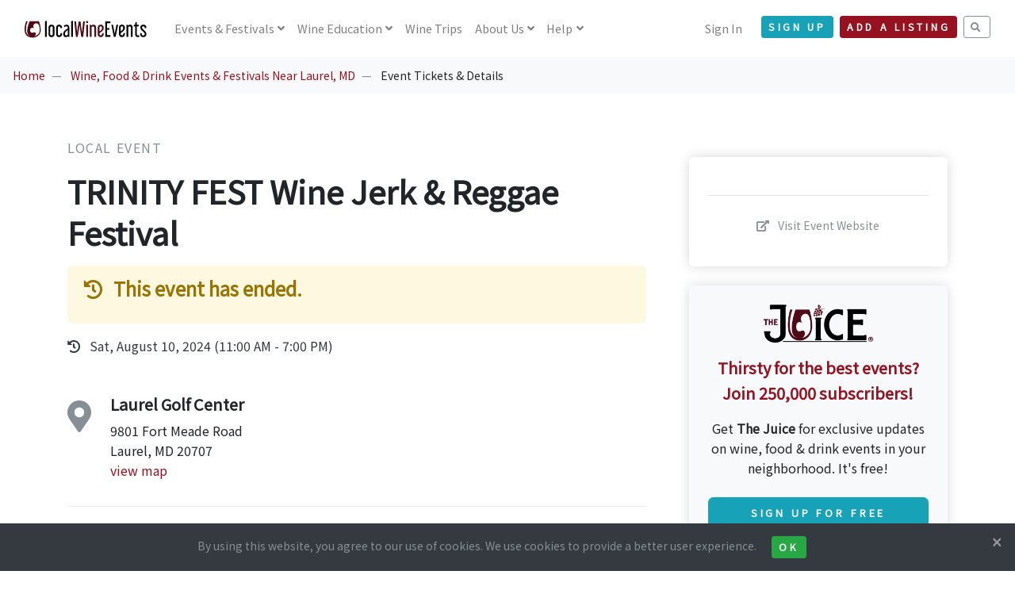

--- FILE ---
content_type: text/html; charset=UTF-8
request_url: https://www.localwineevents.com/view/event/trinity-fest-wine-jerk-reggae-festival/886772
body_size: 33693
content:
<!DOCTYPE html>
<html lang="en">
<head>
      <script async src="https://www.googletagmanager.com/gtag/js?id=G-BX1LJ21K83"></script>
    <script>
      window.dataLayer = window.dataLayer || [];
      function gtag(){dataLayer.push(arguments);}
      gtag('js', new Date());
      gtag('config', 'G-BX1LJ21K83');
    </script>
  
  
  
  <title>TRINITY FEST Wine Jerk  Reggae Festival - Tickets and Event Information | LocalWineEvents.com</title>
  <meta charset="utf-8">
  <meta name="viewport" content="width=device-width, initial-scale=1">
  <meta http-equiv="X-UA-Compatible" content="IE=edge">
  <meta http-equiv="content-language" content="en">
  <meta name="robots" content="all,follow">

      <meta name="description" content="LocalWineEvents.com - Laurel Golf Center presents TRINITY FEST Wine Jerk  Reggae Festival. Find event and ticket information.">
        <meta name="keywords" content="LocalWineEvents.com, Laurel Golf Center, TRINITY FEST Wine Jerk  Reggae Festival, Local Event, TRINITY FEST Wine Jerk  Reggae Festival tickets, Laurel, MD">
  
  <meta name="application-name" content="LocalWineEvents.com">
  <meta name="apple-itunes-app" content="352070012">
  <meta name="google-site-verification" content="W7gtLEj7RE1sSevxLmpeB9IGNW-CUPsmxTQ5kIX373g">
  <meta name="msvalidate.01" content="E15A7CC6F5EA230F207FACB64173F38C" />

  <link href="https://fonts.googleapis.com/css?family=Noto+Sans+JP|Playfair+Display&display=swap" rel="stylesheet">

  <link rel="stylesheet" href="/assets/css/style.red.min.css" id="theme-stylesheet">
  <link rel="stylesheet" href="/assets/css/custom.css?v=3.16">

  
  
  
  
  
  
      <link rel="stylesheet" href="/assets/vendor/jquery.magnific-popup/magnific-popup.css">
  
  
  
  
      <link rel="stylesheet" href="https://cdn.jsdelivr.net/npm/ol@v8.1.0/ol.css">
      
  <!--[if lt IE 9]>
  <script src="https://oss.maxcdn.com/html5shiv/3.7.3/html5shiv.min.js"></script>
  <script src="https://oss.maxcdn.com/respond/1.4.2/respond.min.js"></script>
  <![endif]-->

  <link rel="stylesheet" href="https://use.fontawesome.com/releases/v5.8.1/css/all.css" integrity="sha384-50oBUHEmvpQ+1lW4y57PTFmhCaXp0ML5d60M1M7uH2+nqUivzIebhndOJK28anvf" crossorigin="anonymous">

  <link rel="icon" type="image/png" href="/assets/images/favicons/favicon-32x32.png" sizes="32x32">
  <link rel="icon" type="image/png" href="/assets/images/favicons/favicon-194x194.png" sizes="194x194">
  <link rel="icon" type="image/png" href="/assets/images/favicons/favicon-96x96.png" sizes="96x96">
  <link rel="icon" type="image/png" href="/assets/images/favicons/android-chrome-192x192.png" sizes="192x192">
  <link rel="icon" type="image/png" href="/assets/images/favicons/favicon-16x16.png" sizes="16x16">
  <link rel="shortcut icon" href="/assets/images/favicons/favicon.ico">
  <link rel="apple-touch-icon" href="/assets/images/favicons/apple-touch-icon-180x180.png">

  <meta name="apple-mobile-web-app-title" content="LocalWineEvents.com">
  <meta name="msapplication-TileColor" content="#A10F2B">
  <meta name="msapplication-TileImage" content="/assets/images/favicons/mstile-144x144.png">
  <meta name="theme-color" content="#A10F2B">

      <meta property="fb:app_id" content="112841808749149"/>
    <meta property="og:site_name" content="LocalWineEvents.com"/>
    <meta property="og:image" content="https://www.localwineevents.com/assets/images/photos/stock/4.jpg"/>
    <meta property="og:image:secure_url" content="https://www.localwineevents.com/assets/images/photos/stock/4.jpg" />
    <meta property="og:image:width" content="1200" />
    <meta property="og:image:height" content="600" />
    <meta property="og:title" content="TRINITY FEST Wine Jerk  Reggae Festival" />
    <meta property="og:description" content="Trinity Fest is an annual Caribbean Wine Food  Music Festival in Maryland. It's an event for all ages." />
    <meta property="og:url" content="https://www.localwineevents.com/view/event/trinity-fest-wine-jerk-reggae-festival/886772" />
    <meta property="og:type" content="website" />
  
  
      <link href="https://www.localwineevents.com/view/event/trinity-fest-wine-jerk-reggae-festival/886772" rel="canonical">
  
  
  
  
  
</head>
<body style="padding-top: 72px;" class="">
<header class="header">
  <nav class="navbar navbar-expand-lg fixed-top navbar-light bg-white">
    <div class="container-fluid">
      <div class="d-flex align-items-center"><a href="/" class="navbar-brand py-1"><img src="/assets/images/logo_nav.svg" alt="LocalWineEvents.com"></a>
      </div>
      <button type="button" data-toggle="collapse" data-target="#navbarCollapse" aria-controls="navbarCollapse" aria-expanded="false" aria-label="Toggle navigation" class="navbar-toggler navbar-toggler-right"><i class="fa fa-bars"></i></button>
      <div id="navbarCollapse" class="collapse navbar-collapse">

                <ul class="navbar-nav mr-auto">
          <li class="nav-item dropdown"><a id="homeDropdownMenuLink" href="/" data-toggle="dropdown" aria-haspopup="true" aria-expanded="false" class="nav-link dropdown-toggle">
              Events<span class="d-none d-xl-inline"> & Festivals</span></a>
            <div aria-labelledby="homeDropdownMenuLink" class="dropdown-menu">
              <a href="/wine-tasting-events-and-festivals/near/columbus-ohio/dphgrxk0mr" class="dropdown-item">Local Events & Festivals</a>
              <a href="/virtual-tastings" class="dropdown-item">Virtual Wine Tastings</a>
              <a href="/wine-industry-and-trade-only-events" class="dropdown-item">Trade Only Events <i class="fa fa-lock ml-2"></i></a>
            </div>
          </li>
          <li class="nav-item dropdown"><a id="homeDropdownMenuLink" href="/" data-toggle="dropdown" aria-haspopup="true" aria-expanded="false" class="nav-link dropdown-toggle">
              <span class="d-none d-xl-inline">Wine </span>Education</a>
            <div aria-labelledby="homeDropdownMenuLink" class="dropdown-menu">
              <a href="/sip-and-savor" class="dropdown-item">Sip &amp; Savor <span class="badge badge-info-light ms-1 mt-n1">NEW</span></a>
              <a href="/influential-wine-voices" class="dropdown-item">Influential Wine Voices <span class="badge badge-info-light ms-1 mt-n1">NEW</span></a>
              <a href="/online-wine-education-and-culinary-classes" class="dropdown-item">Online Classes</a>
              <a href="/wine-food-and-drink-articles" class="dropdown-item">Wine Articles</a>
              <a href="/wine-quiz-questions" class="dropdown-item">Wine Quiz</a>
            </div>
          </li>
          <li class="nav-item"><a id="homeDropdownMenuLink" href="/wine-and-culinary-trips-and-vacations" class="nav-link">
              Wine Trips</a>
          </li>
                    <li class="nav-item dropdown"><a id="homeDropdownMenuLink" href="/" data-toggle="dropdown" aria-haspopup="true" aria-expanded="false" class="nav-link dropdown-toggle">
              About Us</a>
            <div aria-labelledby="homeDropdownMenuLink" class="dropdown-menu">
              <a href="/how-it-works" class="dropdown-item">How It Works</a>
              <a href="/our-team" class="dropdown-item">Our Team</a>
            </div>
          </li>
          <li class="nav-item dropdown"><a id="homeDropdownMenuLink" href="/" data-toggle="dropdown" aria-haspopup="true" aria-expanded="false" class="nav-link dropdown-toggle">
              Help</a>
            <div aria-labelledby="homeDropdownMenuLink" class="dropdown-menu">
              <a href="/find-my-tickets" class="dropdown-item">Find My Tickets</a>
              <a href="/sell-tickets-and-collect-free-registrations-online" class="dropdown-item">Sell Tickets & Collect Registrations</a>
              <a href="/advertise" class="dropdown-item">Advertising Options</a>
              <a href="/contact-us" class="dropdown-item">Contact Us</a>
            </div>
          </li>
        </ul>
        
        <ul class="navbar-nav ml-auto">

          
                      <li class="nav-item"><a href="/sign-in" class="nav-link">Sign In</a></li>
            <li class="nav-item mt-2 mt-sm-0 ml-sm-3 d-sm-none d-xl-inline-block mr-2"><a href="/sign-up/nav-header" class="btn btn-info btn-sm mt-1">Sign Up</a></li>
          
                      <li class="nav-item mt-2 mr-2 mt-sm-0 d-xl-inline-block">
                            <a href="/sign-up/account" class="btn btn-primary btn-sm mt-1">Add a Listing</a></li>
                        <li class="nav-item mt-2 mt-sm-0 d-xl-inline-block">
              <a href="/search" class="btn btn-outline-muted btn-sm mt-1"><i class="fa fa-search"></i></a>
            </li>
                  </ul>
      </div>
    </div>
  </nav>
</header>
<div>
</div>
<nav aria-label="breadcrumb" role="navigation" class="d-none d-lg-block bg-gray-100">
  <ol class="breadcrumb">
    <li class="breadcrumb-item"><a href="/">Home</a></li>
        <li class="breadcrumb-item">
              <a href="/wine-tasting-events-and-festivals/near/snow-hill-manor-maryland/dqcq76bjq1">Wine, Food & Drink Events & Festivals Near Laurel, MD</a>
          </li>
        <li class="breadcrumb-item">
              Event Tickets & Details          </li>
      </ol>
</nav>


<div class="container py-5">

  
  <div class="row">

        <div class="col-lg-8">
      <div class="text-block">

                <p class="text-muted text-uppercase mb-3">
          Local Event                  </p>

                
        
        
        <h1 class="mb-3">TRINITY FEST Wine Jerk & Reggae Festival</h1>


                
          
          
          
        
                  <div class="alert alert-warning">
            <h4 class="mb-3">
              <i class="fa fa-history mr-2"></i> This event has ended.
            </h4>
                      </div>
        
                  <ul class="list-inline">
                          <div class="list-item text-md text-gray-800 mb-2">
                <i class="fa fa-history mr-2"></i> Sat, August 10, 2024 (11:00 AM - 7:00 PM)
              </div>
                      </ul>
        
                          <div class="text-block">
                                          <div class="media">
                  <h1><i class="fa fa-map-marker-alt text-muted"></i></h1>
                  <div class="media-body ml-4">
                    <h5>Laurel Golf Center</h5>
                    9801 Fort Meade Road<br>
                    Laurel, MD 20707<br>
                    <a href="#map">view map</a>
                                      </div>
                </div>
                      </div>
                  
                
      </div>

            
            
            <div class="text-block">

        
                                  <div>Trinity Fest is an annual Caribbean Wine Food & Music Festival in Maryland. It's an event for all ages.</div><div style="margin-top: 20px"><div style="margin: 20px 0;line-height: 22px;"></div><div style="margin: 20px 10px;font-size: 15px;line-height: 22px;font-weight: 400;text-align: left;"><p>"FEEL THE POWER OF THE TRINITY"</p><p>TRINITY FEST Wine Jerk &amp; Reggae Festival is an Authentic Caribbean event aimed at creating moments of fun, interaction, and culinary adventure for individuals as well as the whole family. Come and enjoy an unbeatable, exciting experience as RHU Events brings an event that could make foodies, wine &amp; music enthusiasts wish for more hours in the day.</p><p>Get ready to tantalize your taste buds with local and regional foods; experience some wine tasting and REGGAE up your day with lovely music from some of the regions top Djs. While the event seeks to delight individuals and bring an elevated Culinary experience to foodies, our goal is to curate a moment that will linger for a lifetime.</p><p>At TRINITY FEST, several exciting features will unfold to make every moment memorable and special. Get ready to raise a glass of wine, and explore a vending village that will highlight local and regional culinary experts who will serve your favorite cuisines. Local artisans will also grace the venue to offer captivating art &amp; craft, Multiple vendors will also bring you elegant clothing, personal care items, and more.</p><p>Why Participate In The Festival?</p><p>At TRINITY FEST you can:</p><p>• Discover a unique variety of wines</p><p>• Sample delights from a list of fresh culinary experts</p><p>• Rock to the beat as you enjoy music from top Djs &amp; live performances from local and     international performers!</p><p>• Connect and hang out with new friends in the community who share your passion for food, wine and music.</p><p>• Experience a variety of exciting activities, like miniature golf, that are perfect for families and individuals looking for a fun and playful experience</p><p>• Who Can Participate ?</p><p>TRINITY FEST is open for all ages and individuals looking for fun-filled moments with local and regional food, wine, and music within the DMV community.</p><p>LIVE ENTERTAINMENT BY :</p>BUGLEEXCO LEVISTRYKERS POSSEDA REAL STORMN8 WORLDCHANGER &amp; MORE!<p>Music by:</p><p>DJ ABLAZE, TRIGGA HALFKRAZY , DJ MR. CHIN &amp; MEDINA INTERNATIONAL</p><p>Hosted By:</p><p>CANDY BEE &amp; LUDI BOSS</p><p>KIDS 12 &amp; UNDER FREE!</p>NO REFUNDS! (Read our terms &amp; conditions before purchasing tickets) NO REFUNDS!<p>NO FOOD, DRINK OR PETS ALLOWED!</p><p><br></p>FREE SHUTTLE SERVICE INCLUDED! (To and from the event from designated parking lots)GATE TICKET PURCHASES WILL ATTRACT HIGHER FEES!<p>CAR POOLING IS ENCOURAGED</p></div></div>        
                  <div class="my-5 break-word">
            More information:<br><a class="outbound text-sm" href="https://www.eventbrite.com/e/805020476917" data-outbound="886772" target="_blank" rel="nofollow">https://www.eventbrite.com/e/805020476917</a>

            
          </div>
        
              </div>

            <div class="text-block">
        <h4 class="mb-3">Tags</h4>
        <ul class="list-inline">
                      <li class="list-inline-item mb-2"><span class="badge badge-light p-3 text-muted font-weight-normal">Laurel Golf Center</span></li>
                      <li class="list-inline-item mb-2"><span class="badge badge-light p-3 text-muted font-weight-normal">Things to do in Laurel, MD</span></li>
                      <li class="list-inline-item mb-2"><span class="badge badge-light p-3 text-muted font-weight-normal">Maryland Wine & Food Events</span></li>
                      <li class="list-inline-item mb-2"><span class="badge badge-light p-3 text-muted font-weight-normal">Laurel Wine & Food Events</span></li>
                  </ul>
      </div>

            
                    <a name="map"></a>
        <div class="text-block">
          <div id="map"></div>
        </div>
      
    </div>

        <div class="col-lg-4 mt-4">
      <div class="sticky-top" style="top: 100px;">

                <div class="p-4 shadow ml-lg-4 rounded">

          
          
                    
          <hr class="my-4">
          <div class="text-center">

            
                          <p><a class="outbound text-muted text-sm" href="https://www.eventbrite.com/e/805020476917" data-outbound="886772" target="_blank" rel="nofollow"> <i class="fa fa-external-link-alt mr-2"></i> Visit Event Website</a></p>
                                  </div>
        </div>

                        <div class="mt-4 p-4 shadow ml-lg-4 rounded text-center bg-gray-100">
          <img src="/assets/brand-kit/juice-logo.png" class="img-fluid mb-3" width="50%" />
          <p class="text-primary text-lg"><b>Thirsty for the best events?<br>Join 250,000 subscribers!</b></p>
          <p>
            Get <b>The Juice</b> for exclusive updates on wine, food & drink events in your neighborhood. It's free!<br>
            <a href="/sign-up/event-details" class="btn btn-info btn-md btn-block mt-4">Sign Up for Free</a>
          </p>
        </div>
        
      </div>
    </div>

  </div>
</div>


    <div id="register-modal" tabindex="-1" role="dialog" aria-hidden="true" class="modal fade">
    <div role="document" class="modal-dialog modal-lg">
      <div class="modal-content">
        <div class="modal-body">
          <button type="button" data-dismiss="modal" aria-label="Close" class="close"><span aria-hidden="true">× </span></button>
          <div class="embed-responsive embed-responsive-1by1">
            <iframe class="embed-responsive-item" src="/register/options/886772"></iframe>
          </div>
        </div>
      </div>
    </div>
  </div>

    <div id="tell-a-friend-modal" tabindex="-1" role="dialog" aria-hidden="true" class="modal fade">
    <div role="document" class="modal-dialog modal-lg">
      <div class="modal-content">
        <div class="modal-body">
          <button type="button" data-dismiss="modal" aria-label="Close" class="close"><span aria-hidden="true">× </span></button>
          <h4 class="mb-4 mt-3 text-center">Tell A Friend</h4>
          <p class="text-center mb-2">Fill out the form below to share this event with your friend.</p>

          <div class="embed-responsive embed-responsive-1by1">
            <iframe class="embed-responsive-item" src="/tell-a-friend/886772"></iframe>
          </div>
        </div>
      </div>
    </div>
  </div>

    <div id="share-modal" tabindex="-1" role="dialog" aria-hidden="true" class="modal fade">
  <div role="document" class="modal-dialog">
    <div class="modal-content">
      <div class="modal-body">
        <button type="button" data-dismiss="modal" aria-label="Close" class="close"><span aria-hidden="true">× </span></button>
        <h4 class="mb-4">Share this Listing</h4>

                <div class="text-center mb-3">
          <div class="list-group">
            <div class="list-group-item text-lg">
             <a href="http://www.facebook.com/sharer.php?u=https://www.localwineevents.com/view/event/trinity-fest-wine-jerk-reggae-festival/886772" target="_blank"><i class="fab fa-facebook-square mr-3"></i>Share on Facebook</i></a>
            </div>
            <div class="list-group-item text-lg">
             <a href="http://twitter.com/share?url=https://www.localwineevents.com/view/event/trinity-fest-wine-jerk-reggae-festival/886772&&text=Hey+Laurel. Check+out+this+Local Event...&via=worldwineevents&count=none" target="_blank"><i class="fab fa-twitter-square mr-3"></i>Share on Twitter</i></a>
            </div>
            <div class="list-group-item text-lg">
             <a href="https://www.linkedin.com/shareArticle?source=LocalWineEvents.com&url=https://www.localwineevents.com/view/event/trinity-fest-wine-jerk-reggae-festival/886772" target="_blank"><i class="fab fa-linkedin mr-3"></i>Share on Linkedin</i></a>
            </div>
            <div class="list-group-item text-lg">
             <a href="mailto:?subject=TRINITY%20FEST%20Wine%20Jerk%20%26%20Reggae%20Festival&body=TRINITY%20FEST%20Wine%20Jerk%20%26%20Reggae%20Festival%0Ahttps%3A%2F%2Fwww.localwineevents.com%2Fview%2Fevent%2Ftrinity-fest-wine-jerk-reggae-festival%2F886772" target="_blank"><i class="fa fa-envelope mr-3"></i>Email a Link</i></a>
            </div>
          </div>
        </div>

      </div>
    </div>
  </div>
</div>
    <div id="calendar-modal" tabindex="-1" role="dialog" aria-hidden="true" class="modal fade">
  <div role="document" class="modal-dialog">
    <div class="modal-content">
      <div class="modal-body">
        <button type="button" data-dismiss="modal" aria-label="Close" class="close"><span aria-hidden="true">× </span></button>
        <h4 class="mb-4">Add to Calendar</h4>

                <div class="text-center mb-3">
          <div class="list-group">
            <div class="list-group-item text-lg">
             <a href="https://calendar.google.com/calendar/render?action=TEMPLATE&text=TRINITY+FEST+Wine+Jerk++Reggae+Festival&dates=20240810T110000/20240810T190000&location=Laurel+Golf+Center+--+9801+Fort+Meade+Road+Laurel%2C+MD+20707&details=Event+Info:+https://www.localwineevents.com/view/event/trinity-fest-wine-jerk-reggae-festival/886772" target="_blank"><i class="fab fa-google mr-3"></i>Google Calendar</i></a>
            </div>
            <div class="list-group-item text-lg">
             <a href="https://outlook.live.com/calendar/0/deeplink/compose?path=/calendar/action/compose&subject=TRINITY+FEST+Wine+Jerk++Reggae+Festival&startdt=2024-08-10T11:00:00&enddt=2024-08-10T19:00:00&location=Laurel+Golf+Center+--+9801+Fort+Meade+Road+Laurel%2C+MD+20707&body=Event+Info:+https://www.localwineevents.com/view/event/trinity-fest-wine-jerk-reggae-festival/886772" target="_blank"><i class="fab fa-microsoft mr-3"></i>Outlook Calendar</i></a>
            </div>
            <div class="list-group-item text-lg">
             <a href="https://www.localwineevents.com/add-to-calendar/886772" target="_blank"><i class="fab fa-apple mr-3"></i>Apple Calendar</i></a>
            </div>
            <div class="list-group-item text-lg">
             <a href="https://calendar.yahoo.com/?v=60&title=TRINITY+FEST+Wine+Jerk++Reggae+Festival&st=20240810T110000&et=20240810T190000&in_loc=Laurel+Golf+Center+--+9801+Fort+Meade+Road+Laurel%2C+MD+20707&desc=Event+Info:+https://www.localwineevents.com/view/event/trinity-fest-wine-jerk-reggae-festival/886772" target="_blank"><i class="fab fa-yahoo mr-3"></i>Yahoo Calendar</i></a>
            </div>
            <div class="list-group-item text-lg">
             <a href="https://www.localwineevents.com/add-to-calendar/886772" target="_blank"><i class="fa fa-file mr-3"></i>Other ICS Format</i></a>
            </div>
          </div>
        </div>

      </div>
    </div>
  </div>
</div>
    <div id="inquire-modal" tabindex="-1" role="dialog" aria-hidden="true" class="modal fade">
    <div role="document" class="modal-dialog modal-lg">
      <div class="modal-content">
        <div class="modal-body">
          <button type="button" data-dismiss="modal" aria-label="Close" class="close"><span aria-hidden="true">× </span></button>
          <h4 class="mb-4 mt-3 text-center">Request More Info</h4>
          <p class="text-center mb-2">Fill out the form below to request more information.</p>

                      <p class="text-center text-muted">
              You can also find out more on the event website.<br>
              <a class="outbound btn btn-sm btn-outline-muted mt-2" href="https://www.eventbrite.com/e/805020476917" data-outbound="886772" target="_blank" rel="nofollow"> <i class="fa fa-external-link-alt mr-1"></i> Visit Event Website</a>
            </p>
          
          <div class="embed-responsive embed-responsive-1by1">
            <iframe class="embed-responsive-item" src="/inquire/886772"></iframe>
          </div>
        </div>
      </div>
    </div>
  </div>


<footer class="position-relative z-index-10 d-print-none">
  <div class="py-5 bg-gray-200 text-muted">
    <div class="container">

      <div class="d-none d-lg-block">
        <p class="subtitle text-primary text-center">AS SEEN IN</p>
        <hr />
        <div class="row">
          <div class="col-lg-2 mb-5 mb-lg-0">
            <img src="/assets/images//press/logo-forbes.png" class="img-fluid" />
          </div>
          <div class="col-lg-2 mb-5 mb-lg-0">
            <img src="/assets/images//press/logo-wine-enthusiast.png" class="img-fluid" />
          </div>
          <div class="col-lg-2 mb-5 mb-lg-0">
            <img src="/assets/images//press/logo-time.png" class="img-fluid" />
          </div>
          <div class="col-lg-2 mb-5 mb-lg-0">
            <img src="/assets/images//press/logo-new-york-times.png" class="img-fluid" />
          </div>
          <div class="col-lg-2 mb-5 mb-lg-0">
            <img src="/assets/images//press/logo-food-and-wine.png" class="img-fluid" />
          </div>
          <div class="col-lg-2 mb-5 mb-lg-0">
            <img src="/assets/images//press/logo-us-news.png" class="img-fluid" />
          </div>
        </div>
      </div>

      <div class="row mt-6">
        <div class="col-lg-3 mb-5 mb-lg-0">
          <div class="font-weight-bold text-dark mb-3">LocalWineEvents.com</div>
          <ul class="list-unstyled">
            <li><a class="text-muted" href="/find-my-tickets">Find My Tickets</a></li>
            <li><a class="text-muted" href="/contact-us">Contact Us</a></li>
            <li><a class="text-muted" href="/how-it-works">About Us</a></li>
            <li><a class="text-muted" href="/our-team">Our Team</a></li>
            <li><a class="text-muted" href="/press">In The Press</a></li>
            <li><a class="text-muted" href="/advertise">Advertise</a></li>
          </ul>
          <ul class="list-inline my-0">
            <li class="list-inline-item"><a href="https://www.facebook.com/localwineevents" target="_blank" title="facebook" class="text-muted text-hover-primary" rel="nofollow"><i class="fab fa-facebook"></i></a></li>
            <li class="list-inline-item"><a href="https://www.twitter.com/worldwineevents" target="_blank" title="twitter" class="text-muted text-hover-primary" rel="nofollow"><i class="fab fa-twitter"></i></a></li>
            <li class="list-inline-item"><a href="https://www.instagram.com/localwineevents" target="_blank" title="instagram" class="text-muted text-hover-primary" rel="nofollow"><i class="fab fa-instagram"></i></a></li>
            <li class="list-inline-item"><a href="https://www.linkedin.com/company/localwineevents-com/" target="_blank" title="linkedin" class="text-muted text-hover-primary" rel="nofollow"><i class="fab fa-linkedin"></i></a></li>
          </ul>
          <small><a href="/advertise">250,000+ subscribers</a></small>
        </div>
        <div class="col-lg-3 col-md-6 mb-5 mb-lg-0">
          <h6 class="text-dark mb-3">Events</h6>
          <ul class="list-unstyled">
            <li><a class="text-muted" href="/virtual-tastings">Virtual Tastings</a></li>
            <li><a class="text-muted" href="/online-wine-education-and-culinary-classes">Online Wine Courses</a></li>
            <li><a class="text-muted" href="/wine-tasting-events-and-festivals/near/columbus-ohio/dphgrxk0mr">Local Events &amp; Festivals</a></li>
            <li><a class="text-muted" href="/wine-and-culinary-trips-and-vacations">Wine Trips &amp; Vacations</a></li>
            <li><a class="text-muted" href="/wine-and-food-web-series-and-podcasts">Web Series & Podcasts</a></li>
            <li><a class="text-muted" href="/worldwide-wine-and-food-festivals">Annual Festivals</a></li>
          </ul>
        </div>
        <div class="col-lg-3 col-md-6 mb-5 mb-lg-0">
          <h6 class="text-dark mb-3">Wine Education</h6>
          <ul class="list-unstyled">
            <li><a class="text-muted" href="/influential-wine-voices">Influential Wine Voices</a></li>
            <li><a class="text-muted" href="/wine-food-and-drink-blogs">Wine, Food &amp; Drink Blogs</a></li>
            <li><a class="text-muted" href="/wine-food-and-drink-articles">Wine Articles</a></li>
            <li><a class="text-muted" href="/wine-and-food-web-series-and-podcasts">Web Series & Podcasts</a></li>
            <li><a class="text-muted" href="/wine-questions-answered-by-our-expert">Q&A - Ask our Expert</a></li>
            <li><a class="text-muted" href="/wine-quiz-questions">Wine Quiz</a></li>
          </ul>
        </div>
        <div class="col-lg-3">
                      <h6 class="text-dark mb-3">Sign up for The Juice</h6>
            <p class="mb-3">Be notified of wine, food & drink events online and in your neighborhood.</p>
            <form action="/sign-up/nav-footer" id="newsletter-form" method="post">
              <input type="hidden" name="app_token" value="13cad4b23c68a4c479f3bfaab706d52b" />
              <div class="input-group mb-3">
                <input type="email" name="email" placeholder="Your Email Address" aria-label="Your Email Address" class="form-control bg-transparent border-dark border-right-0">
                <div class="input-group-append">
                  <button type="submit" class="btn btn-outline-dark border-left-0"> <i class="fa fa-paper-plane text-lg"></i></button>
                </div>
              </div>
            </form>
                  </div>
      </div>
    </div>
  </div>
  <div class="pt-4 font-weight-light bg-gray-800 text-gray-300">
    <div class="container">
      <div class="row">
        <div class="col-md-6 text-md-left mb-2">
          <a class="text-muted text-sm" href="/wine-events-tastings-festivals-near-me" title="LocalWineEvents.com"><i class="fa fa-wine-glass mr-2"></i>Discover Wine Events, Tastings, and Festivals Near You</a><br />
          <a class="text-muted text-sm" href="/luxury-wine-tours-and-culinary-vacations"><i class="fa fa-suitcase mr-2"></i>Luxury Wine Tours & Culinary Vacations</a><br />
        </div>
        <div class="col-md-6 text-md-right pb-6">
          <ul class="list-inline mb-md-0 text-sm">
            <li class="list-inline-item"><a href="/privacy" title="" class="text-muted">Privacy Policy</a></li>
            <li class="list-inline-item"><a href="/copyright" title="" class="text-muted">Copyright Statement</a></li>
            <li class="list-inline-item"><a href="/accessibility" title="" class="text-muted">Accessibility Statement</a></li>
            <li class="list-inline-item"><a href="/find-wine-and-food-events/united-states" title="" class="text-muted">City Index</a></li>
          </ul>
          <p class="text-sm mb-md-0 mt-1 text-muted">&copy; 2026 LocalWineEvents.com. All rights reserved.</p>
        </div>
      </div>
    </div>
  </div>
</footer>

    <div id="cookie-notice" class="footer-sticky-div bg-dark text-muted text-sm text-center p-3">
  <button type="button" aria-label="Close" class="cookie-notice-accept close text-light text-sm"><span aria-hidden="true">× </span></button>
  By using this website, you agree to our use of cookies. We use cookies to provide a better user experience.
  <button class="cookie-notice-accept btn btn-sm btn-success ml-3">Ok</button>
</div>
  
  <script>
    function injectSvgSprite(path) {
      var ajax = new XMLHttpRequest();
      ajax.open("GET", path, true);
      ajax.send();
      ajax.onload = function(e) {
        var div = document.createElement("div");
        div.className = 'd-none';
        div.innerHTML = ajax.responseText;
        document.body.insertBefore(div, document.body.childNodes[0]);
      }
    }
    injectSvgSprite('/assets/images/icons/orion-svg-sprite.svg');
  </script>

  <script src="/assets/vendor/jquery/jquery.min.js"></script>
  <script src="/assets/vendor/bootstrap/js/bootstrap.bundle.min.js"></script>
  <script src="/assets/vendor/smooth-scroll/smooth-scroll.polyfills.min.js"></script>
  <script src="/assets/vendor/object-fit-images/ofi.min.js"></script>

  
  
  
  
  
  
  
  
      <script src="/assets/vendor/jquery.magnific-popup/jquery.magnific-popup.min.js"></script>
    <script src="/assets/js/popup_gallery.js"></script>
  
  
  
      <div id="newsletterModal" tabindex="-1" role="dialog" aria-labelledby="newsletterModalLabel" aria-hidden="true" class="modal fade">
  <div role="document" class="modal-dialog modal-dialog-sm">
    <div class="modal-content modal-content-sm bg-gray-100">
      <div class="modal-body">
        <button type="button" data-dismiss="modal" aria-label="Close" class="close"><span aria-hidden="true">× </span></button>
        <div id="newsletterModalLabel" class="mb-4"><h2>Sign up for The Juice</h2></div>
        <img src="/assets/images/photos/people-table-wine-md.jpg" class="rounded img-fluid">
        <div class="text-lg mt-3 mb-1"><b>Join 250,000+ subscribers.</b></div>
        <p>Sign up to be notified of wine, food & drink events online and in your neighborhood. It's free!</p>
        <form action="/sign-up/pop-up" id="newsletter-form" method="post">
          <input type="hidden" name="app_token" value="13cad4b23c68a4c479f3bfaab706d52b" />
          <div class="input-group mt-4 mb-5">
            <input type="email" name="email" placeholder="Your Email Address" aria-label="Your Email Address" class="form-control bg-transparent border-dark border-right-0">
            <div class="input-group-append">
              <button type="submit" class="btn btn-primary border-left-0"> Sign Up</button>
            </div>
          </div>
        </form>
      </div>
    </div>
  </div>
</div>
<script src="/assets/js/sign-up.js"></script>  
  
  
      <script>var elat='39.09484830';</script><script>var elng='-76.83471840';</script>  
    <script>var base_url = "https://www.localwineevents.com/";</script>
  <script>var date_picker_now = "01-22-2026";</script>
  <script src="/assets/js/app.js?v=3.16"></script>

  
      <script src='/assets/js/view-js/outbound.js?v=3.16'></script><script src='/assets/js/view-js/cookie-notice.js?v=3.16'></script>  
  
  
      <script src="https://cdn.jsdelivr.net/npm/ol@v8.1.0/dist/ol.js"></script>
    <script src="/assets/js/map.js"></script>
  
      <script defer src='https://static.cloudflareinsights.com/beacon.min.js' data-cf-beacon='{"token": "a0ee49d772f44883b7e2411d7a53aed7"}'></script>
  
  
  
  
  
</body>
</html>
